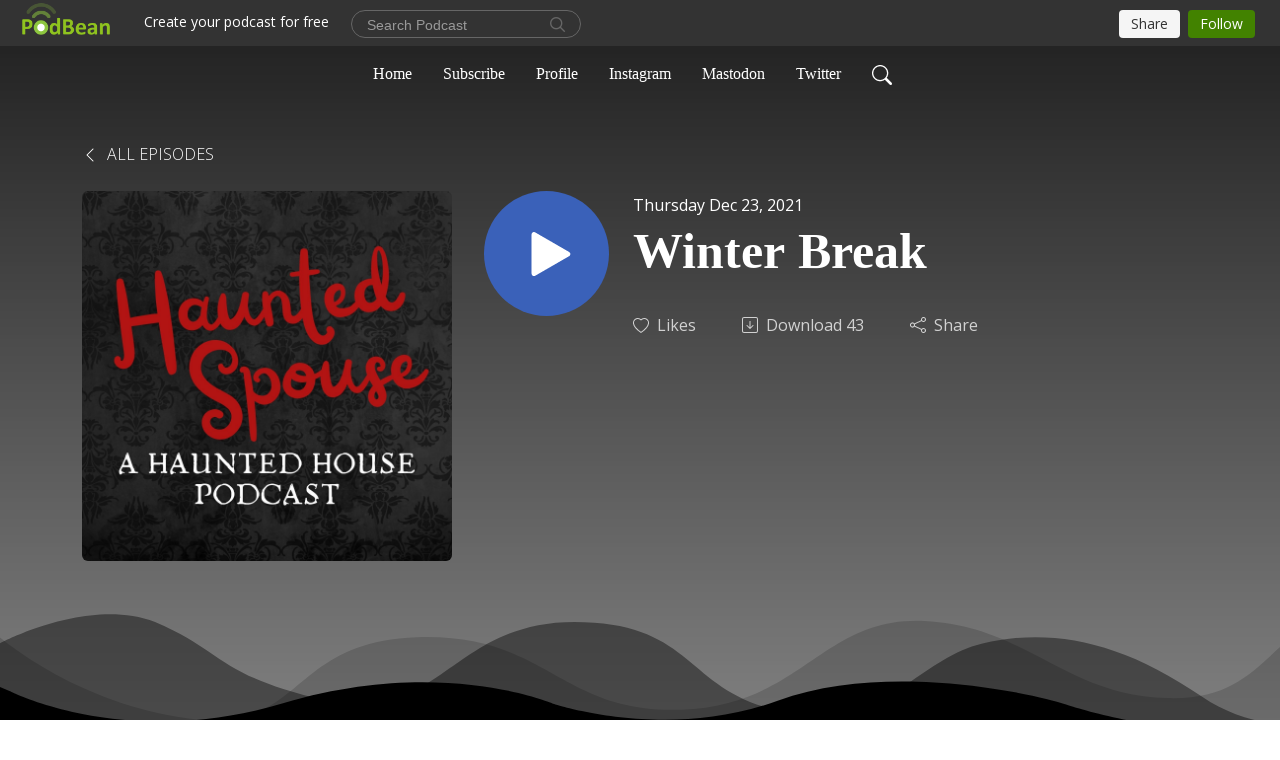

--- FILE ---
content_type: text/html; charset=UTF-8
request_url: https://hauntedspousepod.com/e/winter-break-1640135855/
body_size: 8424
content:
<!DOCTYPE html>
<html  data-head-attrs=""  lang="en">
<head>
  <meta charset="UTF-8">
  <meta name="viewport" content="width=device-width, initial-scale=1.0">
  <meta name="mobile-web-app-capable" content="yes">
  <meta name="apple-mobile-web-app-status-bar-style" content="black">
  <meta name="theme-color" content="#ffffff">
  <link rel="stylesheet" href="https://cdnjs.cloudflare.com/ajax/libs/twitter-bootstrap/5.0.1/css/bootstrap.min.css" integrity="sha512-Ez0cGzNzHR1tYAv56860NLspgUGuQw16GiOOp/I2LuTmpSK9xDXlgJz3XN4cnpXWDmkNBKXR/VDMTCnAaEooxA==" crossorigin="anonymous" referrerpolicy="no-referrer" />
  <link rel="preconnect" href="https://fonts.googleapis.com">
  <link rel="preconnect" href="https://fonts.gstatic.com" crossorigin>
  <script type="module" crossorigin src="https://pbcdn1.podbean.com/fs1/user-site-dist/assets/index.1ad62341.js"></script>
    <link rel="modulepreload" href="https://pbcdn1.podbean.com/fs1/user-site-dist/assets/vendor.7a484e8a.js">
    <link rel="stylesheet" href="https://pbcdn1.podbean.com/fs1/user-site-dist/assets/index.d710f70e.css">
  <link rel="manifest" href="/user-site/manifest.webmanifest" crossorigin="use-credentials"><title>Winter Break | Haunted Spouse</title><link rel="icon" href="https://mcdn.podbean.com/mf/web/6pr5ga/HS_-_Logo_-_SM_Round_-_500x5007c4a2ecd-7db0-8a7a-a4ea-ba16c1d184b1.png"><link rel="apple-touch-icon" href="https://mcdn.podbean.com/mf/web/6pr5ga/HS_-_Logo_-_SM_Round_-_500x5007c4a2ecd-7db0-8a7a-a4ea-ba16c1d184b1.png"><meta property="og:title" content="Winter Break | Haunted Spouse"><meta property="og:image" content="https://d2bwo9zemjwxh5.cloudfront.net/image-logo/12843938/HS_-_Logo_-_Round_-_1500x1500_4mv2qe_1200x628.jpg?s=602bc560821f1851a88e37113f304ef5&amp;e=jpg"><meta property="og:type" content="article"><meta property="og:url" content="https://www.hauntedspousepod.com/e/winter-break-1640135855/"><meta property="og:description" content="The Haunted Spouses take a break until the new year. See you again on January 6, 2022!"><meta name="description" content="The Haunted Spouses take a break until the new year. See you again on January 6, 2022!"><meta name="twitter:card" content="player"><meta name="twitter:site" content="@podbeancom"><meta name="twitter:url" content="https://www.hauntedspousepod.com/e/winter-break-1640135855/"><meta name="twitter:title" content="Winter Break | Haunted Spouse"><meta name="twitter:description" content="The Haunted Spouses take a break until the new year. See you again on January 6, 2022!"><meta name="twitter:image" content="https://d2bwo9zemjwxh5.cloudfront.net/image-logo/12843938/HS_-_Logo_-_Round_-_1500x1500_4mv2qe_1200x628.jpg?s=602bc560821f1851a88e37113f304ef5&amp;e=jpg"><meta name="twitter:player" content="https://www.podbean.com/player-v2/?i=4bvuk-115f606&amp;square=1"><meta name="twitter:player:width" content="420"><meta name="twitter:player:height" content="420"><meta http-equiv="Content-Type" content="text/html; charset=UTF-8"><meta http-equiv="Content-Language" content="en-us"><meta name="generator" content="Podbean 3.2"><meta name="viewport" content="width=device-width, user-scalable=no, initial-scale=1.0, minimum-scale=1.0, maximum-scale=1.0"><meta name="author" content="PodBean Development"><meta name="Copyright" content="PodBean"><meta name="HandheldFriendly" content="True"><meta name="MobileOptimized" content="MobileOptimized"><meta name="robots" content="all"><meta name="twitter:app:id:googleplay" content="com.podbean.app.podcast"><meta name="twitter:app:id:ipad" content="973361050"><meta name="twitter:app:id:iphone" content="973361050"><meta name="twitter:app:name:googleplay" content="Podbean"><meta name="twitter:app:name:ipad" content="Podbean"><meta name="twitter:app:name:iphone" content="Podbean"><script type="application/ld+json">{"@context":"https://schema.org/","@type":"PodcastEpisode","url":"/e/winter-break-1640135855/","name":"Winter Break","datePublished":"2021-12-23","description":"The Haunted Spouses take a break until the new year. See you again on January 6, 2022!","associatedMedia":{"@type":"MediaObject","contentUrl":"https://mcdn.podbean.com/mf/web/nqkqbi/Haunted_Spouse_-_Winter_Break_2021_Announcement6cdbu.m4a"},"partOfSeries":{"@type":"PodcastSeries","name":"Haunted Spouse","url":"https://www.hauntedspousepod.com"}}</script><link type="application/rss+xml" rel="alternate" href="https://www.hauntedspousepod.com/feed.xml" title="Haunted Spouse"><link rel="canonical" href="https://www.hauntedspousepod.com/e/winter-break-1640135855/"><meta name="head:count" content="35"><link rel="modulepreload" crossorigin href="https://pbcdn1.podbean.com/fs1/user-site-dist/assets/episode.b821da30.js"><link rel="stylesheet" href="https://pbcdn1.podbean.com/fs1/user-site-dist/assets/episode.6d6d54b9.css"><link rel="modulepreload" crossorigin href="https://pbcdn1.podbean.com/fs1/user-site-dist/assets/HomeHeader.500f78d5.js"><link rel="stylesheet" href="https://pbcdn1.podbean.com/fs1/user-site-dist/assets/HomeHeader.f51f4f51.css"><link rel="modulepreload" crossorigin href="https://pbcdn1.podbean.com/fs1/user-site-dist/assets/HeadEpisode.60975439.js"><link rel="stylesheet" href="https://pbcdn1.podbean.com/fs1/user-site-dist/assets/HeadEpisode.72529506.css">
</head>
<body  data-head-attrs="" >
  <div id="app" data-server-rendered="true"><div class="main-page main-style-dark" style="--font:Georgia;--secondaryFont:Open Sans,Helvetica,Arial,Verdana,sans-serif;--playerColor:#3A61B9;--playerColorRGB:58,97,185;--homeHeaderTextColor:#FFFFFF;--pageHeaderTextColor:#ffffff;--pageHeaderBackgroundColor:#8D8D8D;"><!----><div loginurl="https://www.podbean.com/site/user/login?return=https%253A%252F%252Fwww.hauntedspousepod.com%252Fe%252Fwinter-break-1640135855%252F&amp;rts=3d63d14fb1c34669c53b5c1cdbccdb926b81e9ba" postname="winter-break-1640135855"><div class="theme-waves episode-detail d-flex flex-column h-100  navigation-transparent"><!--[--><div class="cc-navigation1 navigation" style="--navigationFontColor:#ffffff;--navigationBackgroundColor:#000000;"><nav class="navbar navbar-expand-lg"><div class="container justify-content-center"><div style="" class="nav-item search-icon list-unstyled"><button class="btn bg-transparent d-black d-lg-none border-0 nav-link text-dark px-2" type="button" title="Search"><svg xmlns="http://www.w3.org/2000/svg" width="20" height="20" fill="currentColor" class="bi bi-search" viewbox="0 0 16 16"><path d="M11.742 10.344a6.5 6.5 0 1 0-1.397 1.398h-.001c.03.04.062.078.098.115l3.85 3.85a1 1 0 0 0 1.415-1.414l-3.85-3.85a1.007 1.007 0 0 0-.115-.1zM12 6.5a5.5 5.5 0 1 1-11 0 5.5 5.5 0 0 1 11 0z"></path></svg></button></div><div class="h-search" style="display:none;"><input class="form-control shadow-sm rounded-pill border-0" title="Search" value="" type="text" placeholder="Search"><button type="button" class="btn bg-transparent border-0">Cancel</button></div><button class="navbar-toggler px-2" type="button" title="Navbar toggle" data-bs-toggle="collapse" data-bs-target="#navbarNav" aria-controls="navbarNav" aria-expanded="false" aria-label="Toggle navigation"><svg xmlns="http://www.w3.org/2000/svg" width="28" height="28" fill="currentColor" class="bi bi-list" viewbox="0 0 16 16"><path fill-rule="evenodd" d="M2.5 12a.5.5 0 0 1 .5-.5h10a.5.5 0 0 1 0 1H3a.5.5 0 0 1-.5-.5zm0-4a.5.5 0 0 1 .5-.5h10a.5.5 0 0 1 0 1H3a.5.5 0 0 1-.5-.5zm0-4a.5.5 0 0 1 .5-.5h10a.5.5 0 0 1 0 1H3a.5.5 0 0 1-.5-.5z"></path></svg></button><div class="collapse navbar-collapse" id="navbarNav"><ul class="navbar-nav" style=""><!--[--><li class="nav-item"><!--[--><a href="/" class="nav-link"><!--[-->Home<!--]--></a><!--]--></li><li class="nav-item"><!--[--><a target="_blank" rel="noopener noreferrer" class="nav-link" active-class="active" href="https://www.podbean.com/site/podcatcher/index/blog/z62EARc85TV2"><!--[-->Subscribe<!--]--></a><!--]--></li><li class="nav-item"><!--[--><a target="_blank" rel="noopener noreferrer" class="nav-link" active-class="active" href="https://www.podbean.com/user-OY3AzNCa6uz2"><!--[-->Profile<!--]--></a><!--]--></li><li class="nav-item"><!--[--><a target="_blank" rel="noopener noreferrer" class="nav-link" active-class="active" href="https://www.instagram.com/hauntedspouses/"><!--[-->Instagram<!--]--></a><!--]--></li><li class="nav-item"><!--[--><a target="_blank" rel="noopener noreferrer" class="nav-link" active-class="active" href="https://mastodon.online/@HauntedSpouses"><!--[-->Mastodon<!--]--></a><!--]--></li><li class="nav-item"><!--[--><a target="_blank" rel="noopener noreferrer" class="nav-link" active-class="active" href="https://twitter.com/HauntedSpouses"><!--[-->Twitter<!--]--></a><!--]--></li><!--]--><!--[--><li style="" class="nav-item search-icon"><button class="btn bg-transparent border-0 nav-link" type="button" title="Search"><svg xmlns="http://www.w3.org/2000/svg" width="20" height="20" fill="currentColor" class="bi bi-search" viewbox="0 0 16 16"><path d="M11.742 10.344a6.5 6.5 0 1 0-1.397 1.398h-.001c.03.04.062.078.098.115l3.85 3.85a1 1 0 0 0 1.415-1.414l-3.85-3.85a1.007 1.007 0 0 0-.115-.1zM12 6.5a5.5 5.5 0 1 1-11 0 5.5 5.5 0 0 1 11 0z"></path></svg></button></li><!--]--></ul></div></div></nav></div><!----><!--]--><div class="common-content flex-shrink-0"><!--[--><!----><div class="episode-detail-top pt-5 pb-5"><div class="container mt-5"><nav><ol class="breadcrumb mt-2"><li class="breadcrumb-item"><a href="/" class="text-dark text-uppercase fw-light"><!--[--><svg xmlns="http://www.w3.org/2000/svg" width="16" height="16" fill="currentColor" class="bi bi-chevron-left" viewbox="0 0 16 16"><path fill-rule="evenodd" d="M11.354 1.646a.5.5 0 0 1 0 .708L5.707 8l5.647 5.646a.5.5 0 0 1-.708.708l-6-6a.5.5 0 0 1 0-.708l6-6a.5.5 0 0 1 .708 0z"></path></svg> All Episodes<!--]--></a></li></ol></nav><div class="episode-content"><div class="border-0 d-md-flex mt-4 mb-5 list"><img class="me-3 episode-logo" alt="Winter Break" src="https://pbcdn1.podbean.com/imglogo/image-logo/12843938/HS_-_Logo_-_Round_-_1500x1500_4mv2qe_300x300.jpg" loading="lazy"><div class="card-body position-relative d-flex pt-0"><button class="btn btn-link rounded-circle play-button me-4" type="button" title="Play Winter Break"><svg t="1622017593702" class="icon icon-play text-white" fill="currentColor" viewbox="0 0 1024 1024" version="1.1" xmlns="http://www.w3.org/2000/svg" p-id="12170" width="30" height="30"><path d="M844.704269 475.730473L222.284513 116.380385a43.342807 43.342807 0 0 0-65.025048 37.548353v718.692951a43.335582 43.335582 0 0 0 65.025048 37.541128l622.412531-359.342864a43.357257 43.357257 0 0 0 0.007225-75.08948z" fill="" p-id="12171"></path></svg></button><div class="episode-info"><p class="e-date p-0 mb-1"><!----><span class="episode-date">Thursday Dec 23, 2021</span></p><h1 class="card-title page-title text-dark text-three-line fs-50">Winter Break</h1><div class="cc-post-toolbar pt-4"><ul class="list-unstyled d-flex mb-0 row gx-5 p-0"><li class="col-auto"><button class="border-0 p-0 bg-transparent row gx-1 align-items-center" title="Likes"><svg xmlns="http://www.w3.org/2000/svg" width="16" height="16" fill="currentColor" class="bi bi-heart col-auto icon-like" viewbox="0 0 16 16"><path d="m8 2.748-.717-.737C5.6.281 2.514.878 1.4 3.053c-.523 1.023-.641 2.5.314 4.385.92 1.815 2.834 3.989 6.286 6.357 3.452-2.368 5.365-4.542 6.286-6.357.955-1.886.838-3.362.314-4.385C13.486.878 10.4.28 8.717 2.01L8 2.748zM8 15C-7.333 4.868 3.279-3.04 7.824 1.143c.06.055.119.112.176.171a3.12 3.12 0 0 1 .176-.17C12.72-3.042 23.333 4.867 8 15z"></path></svg><span class="text-gray col-auto item-name">Likes</span><!----></button></li><li class="col-auto"><a class="border-0 p-0 bg-transparent row gx-1 align-items-center" href="https://www.podbean.com/media/share/pb-4bvuk-115f606?download=1" target="_blank" title="Download"><svg xmlns="http://www.w3.org/2000/svg" width="16" height="16" fill="currentColor" class="bi bi-arrow-down-square col-auto" viewbox="0 0 16 16"><path fill-rule="evenodd" d="M15 2a1 1 0 0 0-1-1H2a1 1 0 0 0-1 1v12a1 1 0 0 0 1 1h12a1 1 0 0 0 1-1V2zM0 2a2 2 0 0 1 2-2h12a2 2 0 0 1 2 2v12a2 2 0 0 1-2 2H2a2 2 0 0 1-2-2V2zm8.5 2.5a.5.5 0 0 0-1 0v5.793L5.354 8.146a.5.5 0 1 0-.708.708l3 3a.5.5 0 0 0 .708 0l3-3a.5.5 0 0 0-.708-.708L8.5 10.293V4.5z"></path></svg><span class="text-gray col-auto item-name">Download</span><span class="text-gray col-auto">43</span></a></li><li class="col-auto"><button class="border-0 p-0 bg-transparent row gx-1 align-items-center" title="Share" data-bs-toggle="modal" data-bs-target="#shareModal"><svg xmlns="http://www.w3.org/2000/svg" width="16" height="16" fill="currentColor" class="bi bi-share col-auto" viewbox="0 0 16 16"><path d="M13.5 1a1.5 1.5 0 1 0 0 3 1.5 1.5 0 0 0 0-3zM11 2.5a2.5 2.5 0 1 1 .603 1.628l-6.718 3.12a2.499 2.499 0 0 1 0 1.504l6.718 3.12a2.5 2.5 0 1 1-.488.876l-6.718-3.12a2.5 2.5 0 1 1 0-3.256l6.718-3.12A2.5 2.5 0 0 1 11 2.5zm-8.5 4a1.5 1.5 0 1 0 0 3 1.5 1.5 0 0 0 0-3zm11 5.5a1.5 1.5 0 1 0 0 3 1.5 1.5 0 0 0 0-3z"></path></svg><span class="text-gray item-name col-auto">Share</span></button></li></ul></div><!----></div></div></div></div></div><svg id="Curve" xmlns="http://www.w3.org/2000/svg" viewBox="0 0 1924 212.552"><path id="curve01" d="M-23.685,359.406S93.525,419.436,253.5,371.375s273.577,1.033,273.577,1.033,113.49,37.939,226.2-3.355,263.749-5.5,290.141,3.355,177.158,52.609,265.227,5.262,191.943-46.8,304.094,6.182,276.982-24.446,276.982-24.446v134.43h-1924V354.945Z" transform="translate(34.287 -281.283)" fill="#fff"></path><path id="curve02" d="M-2.111,728.749s89.218-48.068,157.482-21.806c72.236,31.039,61.34,53.552,173.542,79.815S454.9,706.923,579.664,706.923s111.41,72.894,213.965,90.951,132.6-53.569,199.093-69.125,137.826-4.511,222.382,54.054,213.326,14.629,251.445-6.7,135.343-73.064,245.343-54.288,210,76.058,210,76.058V911.5h-1924Z" transform="translate(2.111 -698.949)" fill="#fff" opacity="0.421"></path><path id="curve03" d="M2055.179,850.019v149.1h-1924v-189.1h0c.91-.286,75.2,66.583,191.974,82.357s98.2-77.359,230-82.357,144.632,77.663,267.9,73.383,142.695-95.3,246.795-89.867,140.081,75,245.748,78.165,103.959-84.817,189.279-85.131c127.354-.563,114.822,75.533,200.279,75.544s105.741-66.281,195.854-68.578S2055.179,850.019,2055.179,850.019Z" transform="translate(-131.179 -786.567)" fill="#fff" opacity="0.158"></path></svg></div><!--]--><!----><div class="episode-detail-bottom"><div class="container"><div class="episode-content"><div class="border-0 d-flex"><div class="card-body ps-0 pt-5 pb-5"><p class="e-description card-text"><p>The Haunted Spouses take a break until the new year. See you again on January 6, 2022!</p></p></div></div></div></div></div><!----><div class="episode-detail-bottom"><div class="container"><div class="pb-2"><div class="cc-comments"><div class="comment-title">Comment (0) </div><!----><div class="content empty-content text-center"><svg xmlns="http://www.w3.org/2000/svg" width="16" height="16" fill="currentColor" class="bi bi-chat-left-text" viewbox="0 0 16 16"><path d="M14 1a1 1 0 0 1 1 1v8a1 1 0 0 1-1 1H4.414A2 2 0 0 0 3 11.586l-2 2V2a1 1 0 0 1 1-1h12zM2 0a2 2 0 0 0-2 2v12.793a.5.5 0 0 0 .854.353l2.853-2.853A1 1 0 0 1 4.414 12H14a2 2 0 0 0 2-2V2a2 2 0 0 0-2-2H2z"></path><path d="M3 3.5a.5.5 0 0 1 .5-.5h9a.5.5 0 0 1 0 1h-9a.5.5 0 0 1-.5-.5zM3 6a.5.5 0 0 1 .5-.5h9a.5.5 0 0 1 0 1h-9A.5.5 0 0 1 3 6zm0 2.5a.5.5 0 0 1 .5-.5h5a.5.5 0 0 1 0 1h-5a.5.5 0 0 1-.5-.5z"></path></svg><p class="pt-3">No comments yet. Be the first to say something!</p></div></div></div></div></div></div><!--[--><footer class="cc-footer1 footer mt-auto" style="--footerFontColor:#ffffff;--footerBackgroundColor:#000000;"><div class="container p-0 d-sm-flex justify-content-sm-between align-items-center flex-row-reverse"><ul class="row gx-4 social-icon-content list-unstyled d-flex justify-content-md-start justify-content-center mb-0"><!----><!----><!----><!----><!----></ul><div class="right-content"><p class="mb-0 pt-2">Copyright 2021 All rights reserved.</p><p class="by">Podcast Powered By <a href="https://www.podbean.com" target="_blank" rel="noopener noreferrer">Podbean</a></p></div></div></footer><div class="after-footer"></div><!----><!--]--></div></div><!----><!----><!----><div style="display:none;">Version: 20241125</div></div></div>

<script>window.__INITIAL_STATE__="{\"store\":{\"baseInfo\":{\"podcastTitle\":\"Haunted Spouse\",\"slug\":\"hauntedspousepod\",\"podcastDescription\":\"Hysteria or Haunting? Madness or Murder?  Each episode, the haunted spouses explore a haunted house film or tale through literature and psychology.\\n\\nThey discuss macabre tropes, intersectionality and power dynamics, and trace the genealogy of the haunted house, all while trying not to get too spooked.\",\"podcastLogo\":\"https:\u002F\u002Fpbcdn1.podbean.com\u002Fimglogo\u002Fimage-logo\u002F12843938\u002FHS_-_Logo_-_Round_-_1500x1500_4mv2qe.jpg\",\"podcastShareLogo\":\"https:\u002F\u002Fd2bwo9zemjwxh5.cloudfront.net\u002Fimage-logo\u002F12843938\u002FHS_-_Logo_-_Round_-_1500x1500_4mv2qe_1200x628.jpg?s=602bc560821f1851a88e37113f304ef5&e=jpg\",\"podcastUrl\":\"https:\u002F\u002Fwww.hauntedspousepod.com\",\"podcastCanSearched\":true,\"feedUrl\":\"https:\u002F\u002Fwww.hauntedspousepod.com\u002Ffeed.xml\",\"theme\":\"waves\",\"podcastDeepLink\":\"https:\u002F\u002Fwww.podbean.com\u002Fpw\u002Fpbblog-t9nzq-c3fba2?from=usersite\",\"removePodbeanBranding\":\"no\",\"brandingLogo\":null,\"timeZone\":{\"timeZoneId\":15,\"gmtAdjustment\":\"GMT-05:00\",\"useDaylightTime\":1,\"value\":-5,\"text\":\"(GMT-05:00) Eastern Time (US & Canada)\",\"daylightStartTime\":\"Second Sunday Of March +2 Hours\",\"daylightEndTime\":\"First Sunday Of November +2 Hours\",\"timezone\":\"America\u002FNew_York\"},\"podcastDownloads\":null,\"totalEpisodes\":13,\"showComments\":true,\"iOSAppDownloadLink\":null,\"customizeCssUrl\":null,\"androidAppDownloadLink\":null,\"showPostShare\":true,\"showLike\":true,\"author\":\"Ben & Laura Kacey\",\"enableEngagementStats\":true,\"shareEmbedLink\":\"https:\u002F\u002Fadmin5.podbean.com\u002Fembed.html?id=pbblog-t9nzq-c3fba2-playlist\",\"language\":\"en\",\"sensitivitySessionExpireTime\":3600,\"podcastApps\":[{\"name\":\"Apple Podcasts\",\"link\":\"https:\u002F\u002Fpodcasts.apple.com\u002Fus\u002Fpodcast\u002Fhaunted-spouse\u002Fid1588237340\",\"image\":\"https:\u002F\u002Fpbcdn1.podbean.com\u002Ffs1\u002Fsite\u002Fimages\u002Fadmin5\u002Fapple-podcast.png\",\"title\":null},{\"name\":\"Podbean App\",\"link\":\"https:\u002F\u002Fwww.podbean.com\u002Fpw\u002Fpbblog-t9nzq-c3fba2?from=usersite\",\"image\":\"https:\u002F\u002Fpbcdn1.podbean.com\u002Ffs1\u002Fsite\u002Fimages\u002Fadmin5\u002Fpodbean-app.png\",\"title\":null},{\"name\":\"Spotify\",\"link\":\"https:\u002F\u002Fopen.spotify.com\u002Fshow\u002F2RH8xVqfZp4XSRhMlH6BNG\",\"image\":\"https:\u002F\u002Fpbcdn1.podbean.com\u002Ffs1\u002Fsite\u002Fimages\u002Fadmin5\u002Fspotify.png\",\"title\":null},{\"name\":\"iHeartRadio\",\"link\":\"https:\u002F\u002Fiheart.com\u002Fpodcast\u002F87564364\u002F\",\"image\":\"https:\u002F\u002Fpbcdn1.podbean.com\u002Ffs1\u002Fsite\u002Fimages\u002Fadmin5\u002FiHeartRadio.png\",\"title\":null}],\"components\":{\"base\":[{\"id\":\"MainStyle\",\"val\":\"dark\"},{\"id\":\"Font\",\"val\":\"Georgia\"},{\"id\":\"SecondaryFont\",\"val\":\"Open Sans\"},{\"id\":\"PlayerColor\",\"val\":\"#3A61B9\"},{\"id\":\"PlayerStyle\",\"val\":\"player1\"},{\"id\":\"PlayerWave\",\"val\":\"show\"},{\"id\":\"Favicon\",\"val\":\"https:\u002F\u002Fmcdn.podbean.com\u002Fmf\u002Fweb\u002F6pr5ga\u002FHS_-_Logo_-_SM_Round_-_500x5007c4a2ecd-7db0-8a7a-a4ea-ba16c1d184b1.png\"},{\"id\":\"CookiesNotice\",\"val\":\"hide\"},{\"id\":\"CookiesNoticeContent\",\"val\":\"\u003Ch4\u003ECookies Notice\u003C\u002Fh4\u003E\u003Cp\u003EThis website uses cookies to improve your experience while you navigate through the website. By using our website you agree to our use of cookies.\u003C\u002Fp\u003E\"},{\"id\":\"EpisodePageListenOn\",\"val\":\"hide\"},{\"id\":\"EpisodePageCustomizeComponent\",\"val\":\"hide\"}],\"home-header\":[{\"id\":\"HomeHeaderTextColor\",\"val\":\"#FFFFFF\"},{\"id\":\"BackgroundImage\",\"val\":\"https:\u002F\u002Fmcdn.podbean.com\u002Fmf\u002Fweb\u002Fhp2gm8\u002FHS_-_Wallpaper_Only_1920_x_750_px_cfcc71c2-69e4-fdd1-66f3-f3945cdf82c5.jpg\"},{\"id\":\"BackgroundImageForMobile\",\"val\":null}],\"page-header\":[{\"id\":\"PageHeaderTextColor\",\"val\":\"#ffffff\"},{\"id\":\"PageHeaderBackgroundColor\",\"val\":\"#8D8D8D\"}],\"episode-list\":[{\"id\":\"EpisodeListType\",\"val\":\"list\"},{\"id\":\"EpisodesPerPage\",\"val\":10},{\"id\":\"EpisodeStats\",\"val\":\"show\"}],\"navigation\":[{\"id\":\"NavigationFontColor\",\"val\":\"#ffffff\"},{\"id\":\"NavigationBackgroundColor\",\"val\":\"#000000\"},{\"id\":\"NavigationSearch\",\"val\":\"show\"},{\"id\":\"NavigationLinks\",\"val\":[{\"id\":\"Home\",\"type\":\"Link\",\"value\":\"\u002F\",\"text\":\"Home\",\"subitems\":[]},{\"id\":\"Subscribe\",\"type\":\"Link\",\"value\":\"https:\u002F\u002Fwww.podbean.com\u002Fsite\u002Fpodcatcher\u002Findex\u002Fblog\u002Fz62EARc85TV2\",\"text\":\"Subscribe\",\"subitems\":[]},{\"id\":\"Profile\",\"type\":\"Link\",\"value\":\"https:\u002F\u002Fwww.podbean.com\u002Fuser-OY3AzNCa6uz2\",\"text\":\"Profile\",\"subitems\":[]},{\"id\":\"fb7eecaf-f2d6-c7e5-69a1-eecbb0d74f49\",\"type\":\"Link\",\"value\":\"https:\u002F\u002Fwww.instagram.com\u002Fhauntedspouses\u002F\",\"text\":\"Instagram\",\"subitems\":[]},{\"id\":\"93eadf01-d9db-ec5b-9469-5d7d55c2ba98\",\"type\":\"Link\",\"value\":\"https:\u002F\u002Fmastodon.online\u002F@HauntedSpouses\",\"text\":\"Mastodon\",\"subitems\":[]},{\"id\":\"96595139-d1bc-8460-f40a-1ac4c8d33331\",\"type\":\"Link\",\"value\":\"https:\u002F\u002Ftwitter.com\u002FHauntedSpouses\",\"text\":\"Twitter\",\"subitems\":[]}]}],\"footer\":[{\"id\":\"FooterType\",\"val\":\"Footer1\"},{\"id\":\"FooterFontColor\",\"val\":\"#ffffff\"},{\"id\":\"FooterBackgroundColor\",\"val\":\"#000000\"},{\"id\":\"FooterCopyright\",\"val\":\"Copyright 2021 All rights reserved.\"},{\"id\":\"SocialMediaLinks\",\"val\":{\"facebook_username\":\"\",\"twitter_username\":\"\",\"instagram_username\":\"\",\"youtube_username\":\"\",\"linkedin_username\":\"\"}}],\"customize-container1\":[{\"id\":\"ComponentImageText-1\",\"val\":{\"ComponentFontColor\":\"#ffffff\",\"ComponentBackgroundColor\":\"#1a1a1a\",\"ComponentImage\":\"https:\u002F\u002Fmcdn.podbean.com\u002Fmf\u002Fweb\u002Frcxqtp\u002FHS_-_Logo_-_SM_Round_-_500x5008c24f79a-8704-d6d4-3fc4-174d1261529c.png\",\"ComponentContent\":\"\u003Cdiv style=\\\"text-align: center;\\\"\u003E\\n\u003Ch3\u003EHysteria or Haunting? Madness or Murder? &nbsp;Each episode, the haunted spouses explore a haunted house film or tale through literature and psychology.\u003C\u002Fh3\u003E\\n\u003Cp\u003E&nbsp;\u003C\u002Fp\u003E\\n\u003Ch3\u003EThey discuss macabre tropes, intersectionality and power dynamics, and trace the genealogy of the haunted house, all while trying not to get too spooked.\u003C\u002Fh3\u003E\\n\u003Cp\u003E&nbsp;\u003C\u002Fp\u003E\\n\u003Cp\u003E\u003Ca style=\\\"text-decoration: none;\\\" href=\\\"https:\u002F\u002Fwww.podchaser.com\u002Fpodcasts\u002Fhaunted-spouse-1978986?utm_source=Haunted%20Spouse%7C1978986&amp;utm_medium=badge&amp;utm_content=TRC\\\"\u003E\u003Cimg style=\\\"width: 300px;\\\" src=\\\"https:\u002F\u002Fimagegen.podchaser.com\u002Fbadge\u002FTRC.png\\\" alt=\\\"Podchaser - Haunted Spouse\\\" width=\\\"300\\\" \u002F\u003E\u003C\u002Fa\u003E\u003C\u002Fp\u003E\\n\u003C\u002Fdiv\u003E\\n\u003Cp\u003E\u003Ca style=\\\"display: none;\\\" href=\\\"https:\u002F\u002Fmastodon.online\u002F@HauntedSpouses\\\" rel=\\\"me\\\"\u003EMastodon\u003C\u002Fa\u003E\u003C\u002Fp\u003E\"}}],\"customize-container2\":[]},\"allLinks\":[],\"mainStylesDefaultSettings\":null,\"defaultCustomizeComponents\":null,\"scripts\":[],\"metas\":null,\"appConfig\":{\"package\":\"com.podbean.app.podcast\",\"app_store_id\":973361050,\"app_name\":\"Podbean\",\"scheme\":\"podbean\"},\"customizeCss\":null,\"canEditCss\":null,\"enableJsCodeInCustomizeContent\":false,\"enabledIframeCodeInCustomizeContent\":true,\"sectionMaxCount\":10,\"enableEditorLink\":true,\"enableEditCookiesNotice\":true,\"siteRedirectToFeed\":false,\"podcatcherRssUrl\":null,\"showFeed\":true,\"showTopBar\":true,\"enableWebSiteLike\":true,\"organizationName\":null,\"organizationPageLink\":null},\"backToListUrl\":\"\u002F\",\"tinymceLoaded\":false,\"listEpisodes\":[],\"userLikedEpisodes\":[],\"userLikeCheckedEpisodes\":[],\"topBarIframeLoaded\":false,\"listTotalCount\":0,\"listTotalPage\":0,\"listPage\":0,\"listType\":\"all\",\"listValue\":\"\",\"listName\":\"\",\"pageLoading\":false,\"apiBaseUrl\":\"http:\u002F\u002Fhauntedspousepod.com\",\"apiV2BaseUrl\":\"\",\"apiCommonParams\":{\"t\":\"6971ad4f\",\"clientSignature\":\"1fbe75177dbb207049c24f02ae2b55bf\",\"u\":null,\"customizing\":null},\"apiCommonHeaders\":{},\"comments\":[],\"commentsTotalCount\":0,\"commentsTotalPage\":0,\"commentsPage\":1,\"commentEpisodeId\":\"pb18216454-4bvuk\",\"episode\":{\"id\":\"pb18216454\",\"idTag\":\"4bvuk\",\"title\":\"Winter Break\",\"logo\":\"https:\u002F\u002Fpbcdn1.podbean.com\u002Fimglogo\u002Fimage-logo\u002F12843938\u002FHS_-_Logo_-_Round_-_1500x1500_4mv2qe_300x300.jpg\",\"shareLogo\":\"https:\u002F\u002Fd2bwo9zemjwxh5.cloudfront.net\u002Fimage-logo\u002F12843938\u002FHS_-_Logo_-_Round_-_1500x1500_4mv2qe_1200x628.jpg?s=602bc560821f1851a88e37113f304ef5&e=jpg\",\"largeLogo\":\"https:\u002F\u002Fpbcdn1.podbean.com\u002Fimglogo\u002Fimage-logo\u002F12843938\u002FHS_-_Logo_-_Round_-_1500x1500_4mv2qe.jpg\",\"previewContent\":null,\"content\":\"\u003Cp\u003EThe Haunted Spouses take a break until the new year. See you again on January 6, 2022!\u003C\u002Fp\u003E\",\"publishTimestamp\":1640246400,\"duration\":43,\"mediaUrl\":\"https:\u002F\u002Fmcdn.podbean.com\u002Fmf\u002Fweb\u002Fnqkqbi\u002FHaunted_Spouse_-_Winter_Break_2021_Announcement6cdbu.m4a\",\"mediaType\":\"audio\u002Fx-m4a\",\"shareLink\":\"https:\u002F\u002Fadmin5.podbean.com\u002Fembed.html?id=pb-4bvuk-115f606\",\"likedCount\":0,\"deepLink\":\"https:\u002F\u002Fwww.podbean.com\u002Few\u002Fpb-4bvuk-115f606\",\"transcriptUrl\":null,\"permalink\":\"\u002Fe\u002Fwinter-break-1640135855\u002F\",\"downloadLink\":\"https:\u002F\u002Fwww.podbean.com\u002Fmedia\u002Fshare\u002Fpb-4bvuk-115f606?download=1\",\"fallbackResource\":null,\"fallbackResourceMimetype\":null,\"downloadCount\":43,\"status\":\"publish\",\"hasMoreContent\":false,\"chaptersUrl\":null,\"explicit\":false},\"episodeShareLink\":null,\"deepLink\":\"https:\u002F\u002Fwww.podbean.com\u002Few\u002Fpb-4bvuk-115f606\",\"playlist\":{\"episodes\":[],\"current\":0,\"start\":0,\"stop\":0,\"playing\":true,\"playerLoading\":true,\"playbackRate\":1,\"playbackRateIndex\":1,\"volume\":1},\"toasts\":[],\"confirm\":null,\"customizeEditorFormZIndex\":999,\"lastRequestTime\":null,\"validateChangesOnBeforeunload\":true,\"windowWidth\":1000,\"VITE_FS1_CDN_URL_PREFIX\":\"https:\u002F\u002Fpbcdn1.podbean.com\u002Ffs1\",\"reloadStats\":false,\"userIdEncrypted\":null,\"userProfilePicture\":null,\"username\":null,\"isVerified\":false,\"loadUserInfo\":false,\"loginUrl\":\"https:\u002F\u002Fwww.podbean.com\u002Fsite\u002Fuser\u002Flogin?return=https%253A%252F%252Fwww.hauntedspousepod.com%252Fe%252Fwinter-break-1640135855%252F&rts=3d63d14fb1c34669c53b5c1cdbccdb926b81e9ba\",\"recaptchaV3Loaded\":false,\"recaptchaV2Loaded\":false,\"likesLoaded\":false,\"commentLikeMap\":{},\"commentOffset\":0,\"widgetCommentsLoaded\":false},\"episode\":{\"id\":\"pb18216454\",\"idTag\":\"4bvuk\",\"title\":\"Winter Break\",\"logo\":\"https:\u002F\u002Fpbcdn1.podbean.com\u002Fimglogo\u002Fimage-logo\u002F12843938\u002FHS_-_Logo_-_Round_-_1500x1500_4mv2qe_300x300.jpg\",\"shareLogo\":\"https:\u002F\u002Fd2bwo9zemjwxh5.cloudfront.net\u002Fimage-logo\u002F12843938\u002FHS_-_Logo_-_Round_-_1500x1500_4mv2qe_1200x628.jpg?s=602bc560821f1851a88e37113f304ef5&e=jpg\",\"largeLogo\":\"https:\u002F\u002Fpbcdn1.podbean.com\u002Fimglogo\u002Fimage-logo\u002F12843938\u002FHS_-_Logo_-_Round_-_1500x1500_4mv2qe.jpg\",\"previewContent\":null,\"content\":\"\u003Cp\u003EThe Haunted Spouses take a break until the new year. See you again on January 6, 2022!\u003C\u002Fp\u003E\",\"publishTimestamp\":1640246400,\"duration\":43,\"mediaUrl\":\"https:\u002F\u002Fmcdn.podbean.com\u002Fmf\u002Fweb\u002Fnqkqbi\u002FHaunted_Spouse_-_Winter_Break_2021_Announcement6cdbu.m4a\",\"mediaType\":\"audio\u002Fx-m4a\",\"shareLink\":\"https:\u002F\u002Fadmin5.podbean.com\u002Fembed.html?id=pb-4bvuk-115f606\",\"likedCount\":0,\"deepLink\":\"https:\u002F\u002Fwww.podbean.com\u002Few\u002Fpb-4bvuk-115f606\",\"transcriptUrl\":null,\"permalink\":\"\u002Fe\u002Fwinter-break-1640135855\u002F\",\"downloadLink\":\"https:\u002F\u002Fwww.podbean.com\u002Fmedia\u002Fshare\u002Fpb-4bvuk-115f606?download=1\",\"fallbackResource\":null,\"fallbackResourceMimetype\":null,\"downloadCount\":43,\"status\":\"publish\",\"hasMoreContent\":false,\"chaptersUrl\":null,\"explicit\":false},\"loginUrl\":\"https:\u002F\u002Fwww.podbean.com\u002Fsite\u002Fuser\u002Flogin?return=https%253A%252F%252Fwww.hauntedspousepod.com%252Fe%252Fwinter-break-1640135855%252F&rts=3d63d14fb1c34669c53b5c1cdbccdb926b81e9ba\"}"</script>
  
  <script src="https://cdnjs.cloudflare.com/ajax/libs/bootstrap/5.0.2/js/bootstrap.bundle.min.js" integrity="sha512-72WD92hLs7T5FAXn3vkNZflWG6pglUDDpm87TeQmfSg8KnrymL2G30R7as4FmTwhgu9H7eSzDCX3mjitSecKnw==" crossorigin="anonymous" referrerpolicy="no-referrer"></script>
</body>
</html>
